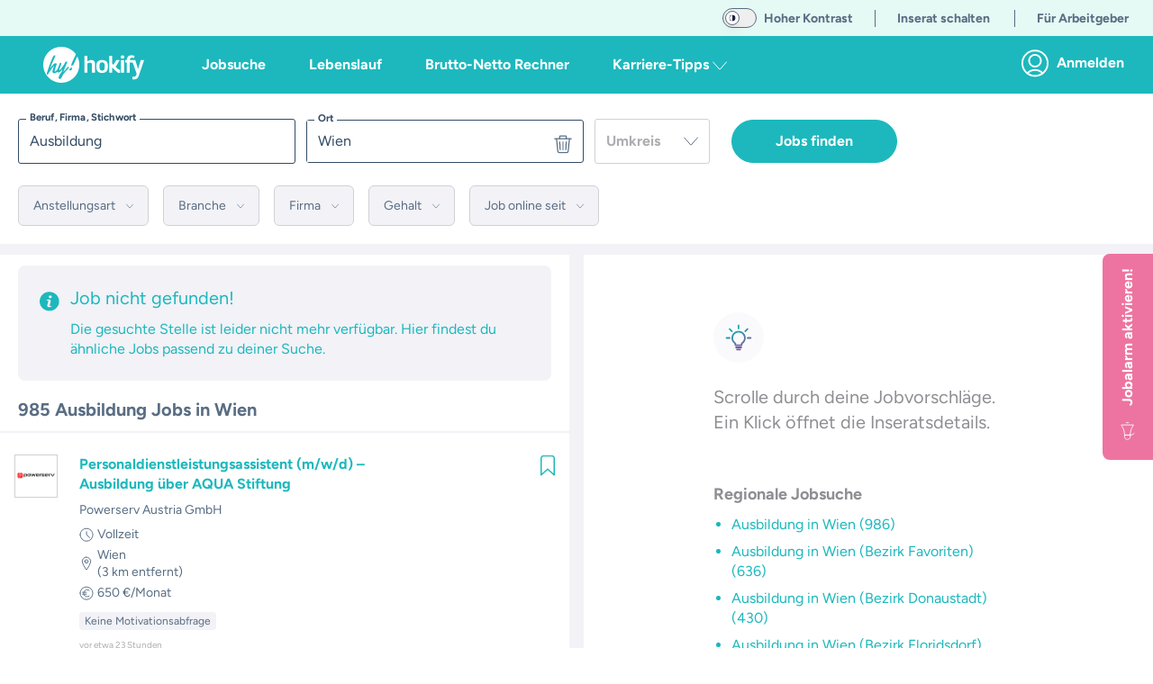

--- FILE ---
content_type: text/css; charset=utf-8
request_url: https://hokify.at/_nuxt/index.DAFPu0TU.css
body_size: 86
content:
.mobile-hooper-override.hooper[data-v-f1e9b6a7] .hooper-indicator:hover,.mobile-hooper-override.hooper[data-v-f1e9b6a7] .hooper-indicator.is-active{background-color:var(--color-main)}[data-v-f1e9b6a7] .pin-spacer{z-index:1!important}


--- FILE ---
content_type: text/javascript; charset=utf-8
request_url: https://hokify.at/_nuxt/Cf1QKAV8.js
body_size: 3122
content:
import{b as $,ap as w,O as b,am as A,B as V,aC as M,aE as L,aQ as S,_ as z,f as u,o as a,L as d,g as l,q as c,l as f,T as p,U as E,p as m,F as q,w as h,s as g,t as v}from"./_BU3xQHM.js";(function(){try{var e=typeof window<"u"?window:typeof global<"u"?global:typeof globalThis<"u"?globalThis:typeof self<"u"?self:{},t=new e.Error().stack;t&&(e._sentryDebugIds=e._sentryDebugIds||{},e._sentryDebugIds[t]="8b095684-0d68-4171-8a08-3f451e7f58e2",e._sentryDebugIdIdentifier="sentry-dbid-8b095684-0d68-4171-8a08-3f451e7f58e2")}catch{}})();function O(e){return typeof(e==null?void 0:e.focus)=="function"}function _(e){return(e==null?void 0:e.value)!==void 0}const F=$({name:"LocationAutocomplete",components:{HokButton:V,ErrorBox:A,HokIcon:b,Spinner:w},emits:["click","blur","update:modelValue","change","input"],data(){const{googleMapsApiInitializer:t}=S,s={title:"",text:""};return{focused:!1,loading:!1,postalIsMissing:null,internalValue:this.modelValue,isBlurring:!1,geoLocationAvailable:!1,invalidValue:!1,googleMapsApiInitializer:t,error:s}},computed:{myClasses(){const e=[];return(this.focused||this.internalValue&&this.internalValue.length>0)&&e.push("input--filled"),this.focused&&e.push("input--active"),this.invalidValue&&e.push("has-error"),this.styling==="center"&&e.push("mx-auto"),e},autocompleteOptions(){const e={bounds:{north:54.983104153,south:45.7769477403,west:5.98865807458,east:16.9796667823},fields:["name","formatted_address"]};return this.fullResults?e.fields=["name","formatted_address","types","address_components"]:this.requirePostal&&this.onlyCities?(e.fields=["name","formatted_address","address_components"],e.types=["locality","postal_code"]):this.requirePostal&&(e.fields=["name","formatted_address","address_components"],e.types=["geocode"]),this.country&&(e.componentRestrictions={country:this.country}),e},autocomplete(){return this.$refs.autocomplete}},created(){this.id==="locationautocomplete"&&console.warn("LocationAutocomplete without explicit id",this)},mounted(){var e;this.geoLocationAvailable=typeof navigator<"u"&&!!navigator.geolocation,(e=window.google)!=null&&e.maps||this.googleMapsApiInitializer(this.$gmapOptions.load)},methods:{emitChange(){var e,t,s,o,i;_((t=(e=this.autocomplete)==null?void 0:e.$refs)==null?void 0:t.gmvAutoCompleteInput)&&(this.requirePostal&&!this.postalIsMissing||!this.requirePostal)&&this.$emit("update:modelValue",(i=(o=(s=this.autocomplete)==null?void 0:s.$refs)==null?void 0:o.gmvAutoCompleteInput)==null?void 0:i.value,void 0,this.postalIsMissing)},input(e){this.internalValue=e.target.value??"",this.$emit("update:modelValue",this.internalValue,void 0,this.postalIsMissing)},change(){var e,t,s,o,i;if(this.emitChange(),_((t=(e=this.autocomplete)==null?void 0:e.$refs)==null?void 0:t.gmvAutoCompleteInput)&&!this.isBlurring){const n=(i=(o=(s=this.autocomplete)==null?void 0:s.$refs)==null?void 0:o.gmvAutoCompleteInput)==null?void 0:i.value;this.internalValue=n,(this.requirePostal&&!this.postalIsMissing||!this.requirePostal)&&this.$emit("change",n,void 0,this.postalIsMissing)}},processPlaceChange(e,t,s){s!==void 0?this.postalIsMissing=s:t&&this.setPostalIsMissing(t),this.$emit("update:modelValue",e,t,this.postalIsMissing),this.$emit("change",e,t,this.postalIsMissing)},setPlace(e){e&&(this.internalValue=e.formatted_address),this.doBlur()},async blur(e){this.isBlurring=!0,await L(300);try{await this.doBlur(e)}catch(t){console.warn("Error in LocationAutocomplete blur",t)}finally{this.isBlurring=!1}},async doBlur(e){if(e){if(!this.focused)return;this.focused=!1,this.$emit("blur",e)}if(this.internalValue)if(this.requirePostal){let t;try{if(this.loading=!0,this.resolveAddress){t=await this.resolveAddress({address:this.internalValue});let s=!0;t.code&&(s=!1),this.processPlaceChange(this.internalValue,t,s)}else{await this.$gmapApiPromiseLazy();const s=new window.google.maps.Geocoder;t=await new Promise((o,i)=>{s.geocode({address:this.internalValue},(n,r)=>{if(r!=="OK"){i({geoResult:n,status:r});return}o(n)})}),this.processPlaceChange(this.internalValue,t&&t[0])}}catch(s){if(s.status!=="ZERO_RESULTS")throw new Error(s)}finally{this.loading=!1}}else this.processPlaceChange(this.internalValue,{formatted_address:this.internalValue})},focus(){this.focused=!0},click(e){this.$emit("click",e)},async setGeolocation(){const e=()=>{this.error={title:"Aktueller Standort nicht verfügbar",text:"Bitte überprüfe in den Einstellungen ob du die Standortfreigabe aktiviert hast um die Autovervollständigung zu nutzen."},this.$modal.show("location-modal"),this.geoLocationAvailable=!1,this.loading=!1},t=async s=>{if(s&&s.coords){try{const o=await this.resolveGeoCoords({long:s.coords.longitude,lat:s.coords.latitude}),{name:i}=o;o!=null&&o.code&&(this.postalIsMissing=!1),i&&(this.processPlaceChange(i,{formatted_address:i,address_components:[{types:["country"],short_name:o.countryCode},{types:["postal_code"],short_name:o.code}]}),this.internalValue=i)}catch(o){console.debug("Error resolving geolocation",o),this.error={title:"Standort kann nicht aufgelöst werden",text:"Bitte überprüfe die Adresse und probiere es noch einmal."},this.$modal.show("location-modal")}this.loading=!1;return}e()};this.loading=!0,M().public.cordova?await(async()=>{try{const o=await window.Capacitor.Plugins.Geolocation.getCurrentPosition();await t(o)}catch{e()}})():navigator.geolocation.getCurrentPosition(async s=>{t(s)},s=>{e()})},resetOrLocation(){this.disabled||(this.focused=!1,this.internalValue&&this.internalValue.length>0?(this.internalValue="",this.processPlaceChange("")):this.currentLocationButton&&this.setGeolocation())},setPostalIsMissing(e){var t;if(this.requirePostal){const s=((t=e.address_components)==null?void 0:t.some(o=>o.types.includes("postal_code")&&o.short_name))||!1;this.postalIsMissing=!s}},changedValue(e){this.internalValue=e},closeModal(){var e,t;this.$modal.hide("location-modal"),O((t=(e=this.autocomplete)==null?void 0:e.$refs)==null?void 0:t.gmvAutoCompleteInput)&&this.autocomplete.$refs.gmvAutoCompleteInput.focus()}},props:{name:{type:String,default:""},id:{type:String,default:"locationautocomplete",required:!0},modelValue:{type:String,default:""},disabled:{type:Boolean,default:!1},currentLocationButton:{type:Boolean},autofocus:{type:Boolean,default:!1},styling:{type:String,default:"default",validator:e=>["default","cv","center","match-overview"].includes(e)},resolveGeoCoords:{type:Function,default:null},resolveAddress:{type:Function,default:null},country:{type:String},fullResults:{type:Boolean,default:()=>!1},requirePostal:{type:Boolean,default:!1},onlyCities:{type:Boolean,default:!1}},watch:{value:[{handler:"changedValue"}]}}),D=["for"],G={class:"input__label-content input__label-content--sae"},H={class:"relative"},R={class:"input__field reset-padding input__field--sae location-autocomplete"},T={class:"text-center"};function N(e,t,s,o,i,n){const r=m("gmv-autocomplete"),C=w,y=b,I=m("ErrorBox"),P=V,B=m("HokModal");return a(),u("div",{class:p([e.myClasses,"input input--sae mb-4"])},[e.$slots.default?(a(),u("label",{key:0,for:e.id,class:p([{"cursor-not-allowed":e.disabled},"input__label input__label--sae"])},[l("span",G,[E(e.$slots,"default",{},void 0,!0)])],10,D)):d("",!0),l("div",H,[l("div",R,[f(r,{id:e.id,ref:"autocomplete",name:e.name,value:e.internalValue,disabled:e.disabled,"select-first-on-enter":!0,options:e.autocompleteOptions,placeholder:"",class:p([{"cursor-not-allowed":e.disabled},"p-3 outline-none w-11/12"]),onPlace_changed:e.setPlace,onBlur:e.blur,onClick:e.click,onFocus:e.focus,onInput:e.input,onChange:e.change},null,8,["id","name","value","disabled","options","class","onPlace_changed","onBlur","onClick","onFocus","onInput","onChange"])]),e.disabled?d("",!0):(a(),u("div",{key:0,class:"input-icon-right",onClick:t[0]||(t[0]=(...k)=>e.resetOrLocation&&e.resetOrLocation(...k))},[e.loading?(a(),c(C,{key:0,fixed:!1,size:"small"})):(a(),u(q,{key:1},[e.internalValue&&e.internalValue.length>0?(a(),c(y,{key:0,size:5,name:"icon:trash"})):e.geoLocationAvailable&&e.currentLocationButton?(a(),c(y,{key:1,name:"icon:pin-2",size:5})):d("",!0)],64))]))]),e.requirePostal&&e.postalIsMissing&&e.internalValue?(a(),c(I,{key:1,class:"relative t-4"},{title:h(()=>t[1]||(t[1]=[g("Postleitzahl erforderlich!")])),default:h(()=>[t[2]||(t[2]=g(" Die Adresse ist zu ungenau. Bitte zusätzlich eine Postleitzahl eingeben. "))]),_:1})):d("",!0),f(B,{width:e.$isMobile.any?"95%":"350px","click-to-close":"",name:"location-modal",transition:"scale"},{default:h(()=>[l("h4",T,v(e.error.title),1),l("p",null,v(e.error.text),1),f(P,{fullwidth:"always",class:"mb-4",color:"main",onClick:e.closeModal},{default:h(()=>t[3]||(t[3]=[g(" OK ")])),_:1},8,["onClick"])]),_:1},8,["width"])],2)}const U=z(F,[["render",N],["__scopeId","data-v-1f2d8c7a"]]);export{U as default};
//# sourceMappingURL=Cf1QKAV8.js.map
